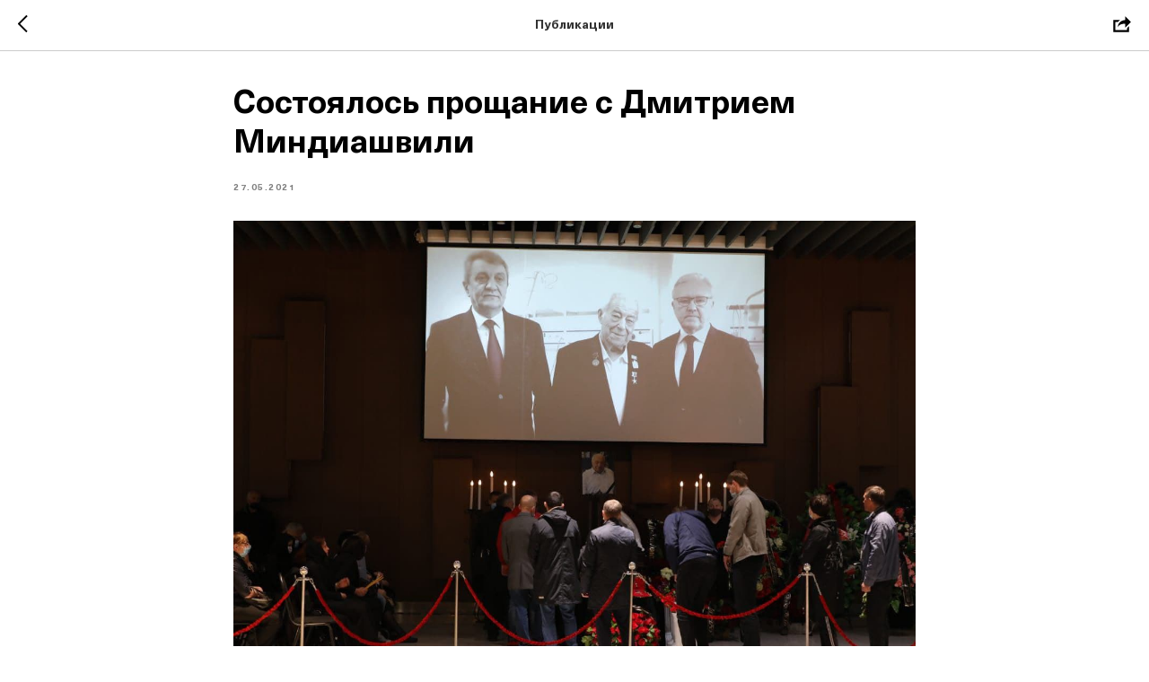

--- FILE ---
content_type: text/plain
request_url: https://www.google-analytics.com/j/collect?v=1&_v=j102&a=1832200501&t=pageview&_s=1&dl=https%3A%2F%2Fafontovo.ru%2Ftpost%2Fxa7o7imln1-sostoyalos-proschanie-s-dmitriem-mindias&ul=en-us%40posix&dt=%D0%A1%D0%BE%D1%81%D1%82%D0%BE%D1%8F%D0%BB%D0%BE%D1%81%D1%8C%20%D0%BF%D1%80%D0%BE%D1%89%D0%B0%D0%BD%D0%B8%D0%B5%20%D1%81%20%D0%94%D0%BC%D0%B8%D1%82%D1%80%D0%B8%D0%B5%D0%BC%20%D0%9C%D0%B8%D0%BD%D0%B4%D0%B8%D0%B0%D1%88%D0%B2%D0%B8%D0%BB%D0%B8&sr=1280x720&vp=1280x720&_u=IEBAAEABAAAAACAAI~&jid=409821671&gjid=1938433549&cid=1921183884.1764836780&tid=UA-71277000-1&_gid=79256468.1764836780&_r=1&_slc=1&z=607598673
body_size: -449
content:
2,cG-RRRBJWD4TX